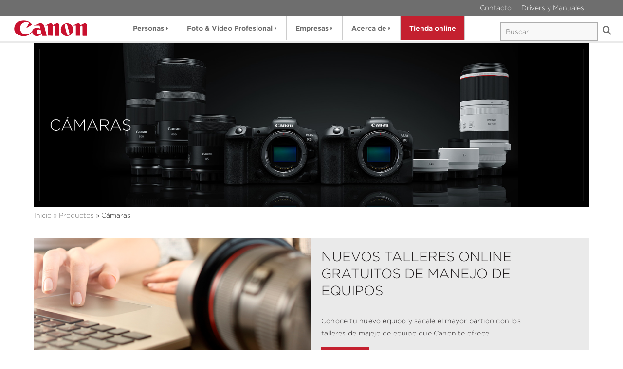

--- FILE ---
content_type: text/html; charset=UTF-8
request_url: https://www.canon.cl/productos/camaras
body_size: 51114
content:
<!DOCTYPE html>
<html lang="es" dir="ltr" prefix="og: https://ogp.me/ns#">
  <head>
    <meta charset="utf-8" />
<script async src="https://www.googletagmanager.com/gtag/js?id=G-1BSQX8SCNM"></script>
<script>window.dataLayer = window.dataLayer || [];function gtag(){dataLayer.push(arguments)};gtag("js", new Date());gtag("set", "developer_id.dMDhkMT", true);gtag("config", "G-1BSQX8SCNM", {"groups":"default","page_placeholder":"PLACEHOLDER_page_location"});</script>
<link rel="canonical" href="https://www.canon.cl/productos/camaras" />
<link rel="image_src" href="https://www.canon.cl//themes/custom/canon_cl/logo.svg" />
<meta property="og:site_name" content="CanonCL" />
<meta property="og:url" content="https://www.canon.cl/" />
<meta property="og:title" content="Cámaras" />
<meta property="og:image" content="https://www.canon.cl//themes/custom/canon_cl/logo.svg" />
<meta property="og:image:type" content="image/svg" />
<meta property="og:image:alt" content="Canon Chile" />
<meta name="Generator" content="Drupal 10 (https://www.drupal.org)" />
<meta name="MobileOptimized" content="width" />
<meta name="HandheldFriendly" content="true" />
<meta name="viewport" content="width=device-width, initial-scale=1.0" />
<script type="application/ld+json">{
    "@context": "https://schema.org",
    "@graph": [
        {
            "@type": "WebSite",
            "@id": "https://www.canon.cl/",
            "name": "CanonCL",
            "url": "https://www.canon.cl/",
            "publisher": {
                "@type": "Organization",
                "@id": "https://www.canon.cl/",
                "name": "Canon Chile",
                "url": "https://www.canon.cl/",
                "sameAs": [
                    "https://www.facebook.com/canonchile",
                    "https://www.instagram.com/canonchile/",
                    "https://www.youtube.com/user/CanonChile",
                    "https://twitter.com/canonchile",
                    "https://www.linkedin.com/company/canonproprintcl/"
                ],
                "logo": {
                    "@type": "ImageObject",
                    "representativeOfPage": "True",
                    "url": "https://www.canon.cl//themes/custom/canon_cl/logo.svg"
                }
            },
            "inLanguage": "es_cl"
        }
    ]
}</script>
<link rel="icon" href="/themes/custom/canon_cl/favicon.ico" type="image/vnd.microsoft.icon" />

    <title>Cámaras | CanonCL</title>
    <link rel="stylesheet" media="all" href="/sites/default/files/css/css_UOW65MmFNnYH0gfUpux47Jf8Q0_0WMi8fz4trOv1sRo.css?delta=0&amp;language=es&amp;theme=canon_cl&amp;include=[base64]" />
<link rel="stylesheet" media="all" href="/sites/default/files/css/css_44o06jTNQW234Vkn1Rmt9nTWTwu4fVHOePQjAqscMb0.css?delta=1&amp;language=es&amp;theme=canon_cl&amp;include=[base64]" />

    
  </head>
  <body class="hidden-title-node path-node page-node-type-landing">
        <a href="#main-content" class="visually-hidden focusable skip-link">
      Pasar al contenido principal
    </a>
    
      <div class="dialog-off-canvas-main-canvas" data-off-canvas-main-canvas>
    <div class="layout-container">
  <section>
      <div class="region region-pre-header">
    <nav role="navigation" aria-labelledby="block-preheader-menu" id="block-preheader" class="block block-menu navigation menu--pre-header">
            
  <h2 class="visually-hidden" id="block-preheader-menu">Pre-header</h2>
  

        
                <ul class="menu menu--level-1">
                    <li class="menu-item">
        <a href="/contacto" data-drupal-link-system-path="node/43">Contacto</a>
              </li>
                <li class="menu-item">
        <a href="/drivers-manuales" data-drupal-link-system-path="node/21017">Drivers y Manuales</a>
              </li>
        </ul>
  


  </nav>

  </div>

  </section>

  <header role="banner">
      <div class="region region-header">
    <div id="block-canon-cl-branding" class="block block-system block-system-branding-block">
  
    
        <a href="/" rel="home" class="site-logo">
      <img src="/themes/custom/canon_cl/logo.svg" alt="Inicio" />
    </a>
      </div>
<div id="block-mainnavigation" class="block block-tb-megamenu block-tb-megamenu-menu-blockmain-nav">
  
    
      <style type="text/css">
  .tbm.animate .tbm-item > .tbm-submenu, .tbm.animate.slide .tbm-item > .tbm-submenu > div {
    transition-delay: 200ms;  -webkit-transition-delay: 200ms;  -ms-transition-delay: 200ms;  -o-transition-delay: 200ms;  transition-duration: 400ms;  -webkit-transition-duration: 400ms;  -ms-transition-duration: 400ms;  -o-transition-duration: 400ms;
  }
</style>
<nav  class="tbm tbm-main-nav tbm-no-arrows animate fading" id="60f3c0db-6768-402c-bab3-e6e0447fff49" data-breakpoint="1200" data-duration="400" data-delay="200" aria-label="main-nav navigation">
      <button class="tbm-button" type="button" aria-label="Toggle Menu Button">
      <span class="tbm-button-container">
        <span></span>
        <span></span>
        <span></span>
        <span></span>
      </span>
    </button>
    <div class="tbm-collapse ">
    <ul  class="tbm-nav level-0 items-5" >
        <li  class="tbm-item level-1 tbm-item--has-dropdown" aria-level="1" >
      <div class="tbm-link-container">
            <a href="/persona"  class="tbm-link level-1 tbm-toggle" aria-expanded="false">
                Personas
          </a>
                <button class="tbm-submenu-toggle"><span class="visually-hidden">Toggle submenu</span></button>
          </div>
    <div  class="tbm-submenu tbm-item-child">
      <div  class="tbm-row">
      <div  class="tbm-column span12">
  <div class="tbm-column-inner">
               <ul  class="tbm-subnav level-1 items-5">
        <li  class="tbm-item level-2 tbm-item--has-flyout" aria-level="2" >
      <div class="tbm-link-container">
            <a href="/categoria-de-productos-persona"  class="tbm-link level-2 tbm-toggle" aria-expanded="false">
                Productos
          </a>
                <button class="tbm-submenu-toggle"><span class="visually-hidden">Toggle submenu</span></button>
          </div>
    <div  class="tbm-submenu tbm-item-child">
      <div  class="tbm-row">
      <div  class="tbm-column span12">
  <div class="tbm-column-inner">
               <ul  class="tbm-subnav level-2 items-9">
        <li  class="tbm-item level-3" aria-level="3" >
      <div class="tbm-link-container">
            <a href="/productos?category%5B0%5D=categoria%3A623&amp;category%5B1%5D=clientes%3A639"  class="tbm-link level-3">
                Cámaras
          </a>
            </div>
    
</li>

        <li  class="tbm-item level-3" aria-level="3" >
      <div class="tbm-link-container">
            <a href="/productos?category%5B0%5D=categoria%3A626&amp;category%5B1%5D=clientes%3A639"  class="tbm-link level-3">
                Lentes
          </a>
            </div>
    
</li>

        <li  class="tbm-item level-3" aria-level="3" >
      <div class="tbm-link-container">
            <a href="/productos?category%5B0%5D=categoria%3A627&amp;category%5B1%5D=clientes%3A639"  class="tbm-link level-3">
                Videocámaras
          </a>
            </div>
    
</li>

        <li  class="tbm-item level-3" aria-level="3" >
      <div class="tbm-link-container">
            <a href="/productos?category%5B0%5D=categoria%3A637&amp;category%5B1%5D=clientes%3A639"  class="tbm-link level-3">
                Impresoras
          </a>
            </div>
    
</li>

        <li  class="tbm-item level-3" aria-level="3" >
      <div class="tbm-link-container">
            <a href="/productos?category%5B0%5D=categoria%3A636&amp;category%5B1%5D=clientes%3A639"  class="tbm-link level-3">
                Multifuncionales
          </a>
            </div>
    
</li>

        <li  class="tbm-item level-3" aria-level="3" >
      <div class="tbm-link-container">
            <a href="/productos?category%5B0%5D=categoria%3A495&amp;category%5B1%5D=clientes%3A639"  class="tbm-link level-3">
                Calculadoras
          </a>
            </div>
    
</li>

        <li  class="tbm-item level-3" aria-level="3" >
      <div class="tbm-link-container">
            <a href="/productos?category%5B0%5D=categoria%3A630&amp;category%5B1%5D=clientes%3A639"  class="tbm-link level-3">
                Accesorios
          </a>
            </div>
    
</li>

        <li  class="tbm-item level-3" aria-level="3" >
      <div class="tbm-link-container">
            <a href="/buscar-suministros/impresoras"  class="tbm-link level-3">
                Suministros
          </a>
            </div>
    
</li>

        <li  class="tbm-item level-3" aria-level="3" >
      <div class="tbm-link-container">
            <a href="/productos?category%5B0%5D=categoria%3A638&amp;category%5B1%5D=clientes%3A639"  class="tbm-link level-3">
                Escáneres
          </a>
            </div>
    
</li>

  </ul>

      </div>
</div>

  </div>

  </div>

</li>

          <li  class="tbm-item level-2 tbm-item--has-flyout" aria-level="2" >
      <div class="tbm-link-container">
            <span class="tbm-link level-2 no-link tbm-toggle" tabindex="0" aria-expanded="false">
                Servicio y soporte
          </span>
                <button class="tbm-submenu-toggle"><span class="visually-hidden">Toggle submenu</span></button>
          </div>
    <div  class="tbm-submenu tbm-item-child">
      <div  class="tbm-row">
      <div  class="tbm-column span12">
  <div class="tbm-column-inner">
               <ul  class="tbm-subnav level-2 items-5">
        <li  class="tbm-item level-3" aria-level="3" >
      <div class="tbm-link-container">
            <a href="/centro-de-servicios"  class="tbm-link level-3">
                Centro Servicio EOS
          </a>
            </div>
    
</li>

        <li  class="tbm-item level-3" aria-level="3" >
      <div class="tbm-link-container">
            <a href="/servicios-tecnicos-autorizados?field_sta_ciudad_target_id=All&amp;field_clientes_target_id=639"  class="tbm-link level-3">
                Servicios Técnicos Autorizados
          </a>
            </div>
    
</li>

                <li  class="tbm-item level-3" aria-level="3" >
      <div class="tbm-link-container">
            <span class="tbm-link level-3 no-link tbm-no-submenu" tabindex="0">
                FAQ
          </span>
            </div>
    
</li>

        <li  class="tbm-item level-3" aria-level="3" >
      <div class="tbm-link-container">
            <a href="/comunicado-de-productos"  class="tbm-link level-3">
                Comunicado de productos
          </a>
            </div>
    
</li>

        <li  class="tbm-item level-3" aria-level="3" >
      <div class="tbm-link-container">
            <a href="/poliza-de-garantia-de-productos"  class="tbm-link level-3">
                Garantías
          </a>
            </div>
    
</li>

  </ul>

      </div>
</div>

  </div>

  </div>

</li>

        <li  class="tbm-item level-2 tbm-item--has-flyout" aria-level="2" >
      <div class="tbm-link-container">
            <a href="/aplicaciones-moviles-hogar-0"  class="tbm-link level-2 tbm-toggle" aria-expanded="false">
                Aplicaciones móviles
          </a>
                <button class="tbm-submenu-toggle"><span class="visually-hidden">Toggle submenu</span></button>
          </div>
    <div  class="tbm-submenu tbm-item-child">
      <div  class="tbm-row">
      <div  class="tbm-column span12">
  <div class="tbm-column-inner">
               <ul  class="tbm-subnav level-2 items-3">
        <li  class="tbm-item level-3" aria-level="3" >
      <div class="tbm-link-container">
            <a href="/soluciones/eos-webcam-utility"  class="tbm-link level-3">
                Webcam utility
          </a>
            </div>
    
</li>

        <li  class="tbm-item level-3" aria-level="3" >
      <div class="tbm-link-container">
            <a href="/soluciones/streaming-solutions"  class="tbm-link level-3">
                Streaming solutions
          </a>
            </div>
    
</li>

        <li  class="tbm-item level-3" aria-level="3" >
      <div class="tbm-link-container">
            <a href="/aplicaciones-moviles-hogar-0"  class="tbm-link level-3">
                Apps móviles
          </a>
            </div>
    
</li>

  </ul>

      </div>
</div>

  </div>

  </div>

</li>

        <li  class="tbm-item level-2" aria-level="2" >
      <div class="tbm-link-container">
            <a href="/drivers-manuales"  class="tbm-link level-2">
                Drivers y Manuales
          </a>
            </div>
    
</li>

        <li  class="tbm-item level-2" aria-level="2" >
      <div class="tbm-link-container">
            <a href="/inspiracion"  class="tbm-link level-2">
                Inspiración
          </a>
            </div>
    
</li>

  </ul>

      </div>
</div>

  </div>

  </div>

</li>

        <li  class="tbm-item level-1 tbm-item--has-dropdown" aria-level="1" >
      <div class="tbm-link-container">
            <a href="/foto-video-profesional"  class="tbm-link level-1 tbm-toggle" aria-expanded="false">
                Foto &amp; Video Profesional
          </a>
                <button class="tbm-submenu-toggle"><span class="visually-hidden">Toggle submenu</span></button>
          </div>
    <div  class="tbm-submenu tbm-item-child">
      <div  class="tbm-row">
      <div  class="tbm-column span12">
  <div class="tbm-column-inner">
               <ul  class="tbm-subnav level-1 items-9">
        <li  class="tbm-item level-2 tbm-item--has-flyout" aria-level="2" >
      <div class="tbm-link-container">
            <a href="/productos-foto-video-profesional"  class="tbm-link level-2 tbm-toggle" aria-expanded="false">
                Productos
          </a>
                <button class="tbm-submenu-toggle"><span class="visually-hidden">Toggle submenu</span></button>
          </div>
    <div  class="tbm-submenu tbm-item-child">
      <div  class="tbm-row">
      <div  class="tbm-column span12">
  <div class="tbm-column-inner">
               <ul  class="tbm-subnav level-2 items-7">
        <li  class="tbm-item level-3" aria-level="3" >
      <div class="tbm-link-container">
            <a href="/productos?category%5B0%5D=categoria%3A623&amp;category%5B1%5D=clientes%3A640"  class="tbm-link level-3">
                Cámaras
          </a>
            </div>
    
</li>

        <li  class="tbm-item level-3" aria-level="3" >
      <div class="tbm-link-container">
            <a href="/productos?category%5B0%5D=categoria%3A626&amp;category%5B1%5D=clientes%3A640"  class="tbm-link level-3">
                Lentes
          </a>
            </div>
    
</li>

        <li  class="tbm-item level-3" aria-level="3" >
      <div class="tbm-link-container">
            <a href="/productos?category%5B0%5D=categoria%3A507&amp;category%5B1%5D=categoria%3A630&amp;category%5B2%5D=categoria%3A631&amp;category%5B3%5D=clientes%3A640"  class="tbm-link level-3">
                Flash
          </a>
            </div>
    
</li>

        <li  class="tbm-item level-3" aria-level="3" >
      <div class="tbm-link-container">
            <a href="/productos?category%5B0%5D=categoria%3A443&amp;category%5B1%5D=categoria%3A627&amp;category%5B2%5D=clientes%3A640"  class="tbm-link level-3">
                Videocámaras Profesionales
          </a>
            </div>
    
</li>

        <li  class="tbm-item level-3" aria-level="3" >
      <div class="tbm-link-container">
            <a href="https://www.canon.cl/productos?category%5B0%5D=categoria%3A637&amp;category%5B1%5D=categoria%3A650&amp;category%5B2%5D=clientes%3A639"  class="tbm-link level-3">
                Impresoras
          </a>
            </div>
    
</li>

        <li  class="tbm-item level-3" aria-level="3" >
      <div class="tbm-link-container">
            <a href="/productos?category%5B0%5D=categoria%3A630&amp;category%5B1%5D=clientes%3A640"  class="tbm-link level-3">
                Accesorios
          </a>
            </div>
    
</li>

        <li  class="tbm-item level-3" aria-level="3" >
      <div class="tbm-link-container">
            <a href="/productos?category%5B0%5D=categoria%3A638&amp;category%5B1%5D=clientes%3A640"  class="tbm-link level-3">
                Escáneres
          </a>
            </div>
    
</li>

  </ul>

      </div>
</div>

  </div>

  </div>

</li>

        <li  class="tbm-item level-2 tbm-item--has-flyout" aria-level="2" >
      <div class="tbm-link-container">
            <a href="/aplicaciones-moviles-hogar-0"  class="tbm-link level-2 tbm-toggle" aria-expanded="false">
                Aplicaciones móviles
          </a>
                <button class="tbm-submenu-toggle"><span class="visually-hidden">Toggle submenu</span></button>
          </div>
    <div  class="tbm-submenu tbm-item-child">
      <div  class="tbm-row">
      <div  class="tbm-column span12">
  <div class="tbm-column-inner">
               <ul  class="tbm-subnav level-2 items-3">
        <li  class="tbm-item level-3" aria-level="3" >
      <div class="tbm-link-container">
            <a href="/soluciones/eos-webcam-utility"  class="tbm-link level-3">
                Webcam utility
          </a>
            </div>
    
</li>

        <li  class="tbm-item level-3" aria-level="3" >
      <div class="tbm-link-container">
            <a href="/soluciones/streaming-solutions"  class="tbm-link level-3">
                Streaming solutions
          </a>
            </div>
    
</li>

        <li  class="tbm-item level-3" aria-level="3" >
      <div class="tbm-link-container">
            <a href="/aplicaciones-moviles-hogar-0"  class="tbm-link level-3">
                Apps móviles
          </a>
            </div>
    
</li>

  </ul>

      </div>
</div>

  </div>

  </div>

</li>

          <li  class="tbm-item level-2 tbm-item--has-flyout" aria-level="2" >
      <div class="tbm-link-container">
            <span class="tbm-link level-2 no-link tbm-toggle" tabindex="0" aria-expanded="false">
                Soporte
          </span>
                <button class="tbm-submenu-toggle"><span class="visually-hidden">Toggle submenu</span></button>
          </div>
    <div  class="tbm-submenu tbm-item-child">
      <div  class="tbm-row">
      <div  class="tbm-column span12">
  <div class="tbm-column-inner">
               <ul  class="tbm-subnav level-2 items-2">
                <li  class="tbm-item level-3" aria-level="3" >
      <div class="tbm-link-container">
            <span class="tbm-link level-3 no-link tbm-no-submenu" tabindex="0">
                FAQ
          </span>
            </div>
    
</li>

        <li  class="tbm-item level-3" aria-level="3" >
      <div class="tbm-link-container">
            <a href="/comunicado-de-productos"  class="tbm-link level-3">
                Comunicado de productos
          </a>
            </div>
    
</li>

  </ul>

      </div>
</div>

  </div>

  </div>

</li>

        <li  class="tbm-item level-2 tbm-item--has-flyout" aria-level="2" >
      <div class="tbm-link-container">
            <a href="/canon-professional-services-cps"  class="tbm-link level-2 tbm-toggle" aria-expanded="false">
                Canon Professional Services
          </a>
                <button class="tbm-submenu-toggle"><span class="visually-hidden">Toggle submenu</span></button>
          </div>
    <div  class="tbm-submenu tbm-item-child">
      <div  class="tbm-row">
      <div  class="tbm-column span12">
  <div class="tbm-column-inner">
               <ul  class="tbm-subnav level-2 items-2">
        <li  class="tbm-item level-3" aria-level="3" >
      <div class="tbm-link-container">
            <a href="/rental"  class="tbm-link level-3">
                Rental
          </a>
            </div>
    
</li>

        <li  class="tbm-item level-3" aria-level="3" >
      <div class="tbm-link-container">
            <a href="/centro-de-servicios"  class="tbm-link level-3">
                Servicios de Reparación
          </a>
            </div>
    
</li>

  </ul>

      </div>
</div>

  </div>

  </div>

</li>

        <li  class="tbm-item level-2" aria-level="2" >
      <div class="tbm-link-container">
            <a href="/drivers-manuales"  class="tbm-link level-2">
                Drivers y manuales
          </a>
            </div>
    
</li>

        <li  class="tbm-item level-2" aria-level="2" >
      <div class="tbm-link-container">
            <a href="/poliza-de-garantia-de-productos"  class="tbm-link level-2">
                Garantías
          </a>
            </div>
    
</li>

        <li  class="tbm-item level-2" aria-level="2" >
      <div class="tbm-link-container">
            <a href="https://www.canon.cl/nueva-garantia-extendida-canon-eos-r"  class="tbm-link level-2">
                Garantía Extendida EOS R
          </a>
            </div>
    
</li>

        <li  class="tbm-item level-2" aria-level="2" >
      <div class="tbm-link-container">
            <a href="/servicios-tecnicos-autorizados?field_sta_ciudad_target_id=All&amp;field_clientes_target_id=640"  class="tbm-link level-2">
                Servicios Técnicos Autorizados
          </a>
            </div>
    
</li>

        <li  class="tbm-item level-2" aria-level="2" >
      <div class="tbm-link-container">
            <a href="/inspiracion"  class="tbm-link level-2">
                Inspiración
          </a>
            </div>
    
</li>

  </ul>

      </div>
</div>

  </div>

  </div>

</li>

        <li  class="tbm-item level-1 tbm-item--has-dropdown" aria-level="1" >
      <div class="tbm-link-container">
            <a href="/empresa"  class="tbm-link level-1 tbm-toggle" aria-expanded="false">
                Empresas
          </a>
                <button class="tbm-submenu-toggle"><span class="visually-hidden">Toggle submenu</span></button>
          </div>
    <div  class="tbm-submenu tbm-item-child">
      <div  class="tbm-row">
      <div  class="tbm-column span12">
  <div class="tbm-column-inner">
               <ul  class="tbm-subnav level-1 items-8">
        <li  class="tbm-item level-2 tbm-item--has-flyout" aria-level="2" >
      <div class="tbm-link-container">
            <a href="/productos-empresa"  class="tbm-link level-2 tbm-toggle" aria-expanded="false">
                Productos
          </a>
                <button class="tbm-submenu-toggle"><span class="visually-hidden">Toggle submenu</span></button>
          </div>
    <div  class="tbm-submenu tbm-item-child">
      <div  class="tbm-row">
      <div  class="tbm-column span12">
  <div class="tbm-column-inner">
               <ul  class="tbm-subnav level-2 items-6">
        <li  class="tbm-item level-3" aria-level="3" >
      <div class="tbm-link-container">
            <a href="https://www.canon.cl/productos?category%5B0%5D=categoria%3A637&amp;category%5B1%5D=categoria%3A645&amp;category%5B2%5D=clientes%3A641"  class="tbm-link level-3">
                Impresoras de oficina
          </a>
            </div>
    
</li>

        <li  class="tbm-item level-3" aria-level="3" >
      <div class="tbm-link-container">
            <a href="https://www.canon.cl/productos?category%5B0%5D=categoria%3A636&amp;category%5B1%5D=categoria%3A647&amp;category%5B2%5D=clientes%3A641"  class="tbm-link level-3">
                Multifuncionales de oficina
          </a>
            </div>
    
</li>

        <li  class="tbm-item level-3" aria-level="3" >
      <div class="tbm-link-container">
            <a href="/productos?category%5B0%5D=categoria%3A634&amp;category%5B1%5D=clientes%3A641"  class="tbm-link level-3">
                Impresoras de gran formato
          </a>
            </div>
    
</li>

        <li  class="tbm-item level-3" aria-level="3" >
      <div class="tbm-link-container">
            <a href="https://www.canon.cl/productos?category%5B0%5D=categoria%3A637&amp;category%5B1%5D=categoria%3A649&amp;category%5B2%5D=clientes%3A641"  class="tbm-link level-3">
                Prensas digitales
          </a>
            </div>
    
</li>

        <li  class="tbm-item level-3" aria-level="3" >
      <div class="tbm-link-container">
            <a href="/buscar-suministros/impresoras"  class="tbm-link level-3">
                Suministros
          </a>
            </div>
    
</li>

        <li  class="tbm-item level-3" aria-level="3" >
      <div class="tbm-link-container">
            <a href="/productos?category%5B0%5D=categoria%3A638&amp;category%5B1%5D=clientes%3A641"  class="tbm-link level-3">
                Escáneres
          </a>
            </div>
    
</li>

  </ul>

      </div>
</div>

  </div>

  </div>

</li>

          <li  class="tbm-item level-2 tbm-item--has-flyout" aria-level="2" >
      <div class="tbm-link-container">
            <span class="tbm-link level-2 no-link tbm-toggle" tabindex="0" aria-expanded="false">
                Soluciones corporativas
          </span>
                <button class="tbm-submenu-toggle"><span class="visually-hidden">Toggle submenu</span></button>
          </div>
    <div  class="tbm-submenu tbm-item-child">
      <div  class="tbm-row">
      <div  class="tbm-column span12">
  <div class="tbm-column-inner">
               <ul  class="tbm-subnav level-2 items-3">
        <li  class="tbm-item level-3" aria-level="3" >
      <div class="tbm-link-container">
            <a href="/soluciones/therefore"  class="tbm-link level-3">
                Therefore
          </a>
            </div>
    
</li>

        <li  class="tbm-item level-3" aria-level="3" >
      <div class="tbm-link-container">
            <a href="/soluciones/uniflow"  class="tbm-link level-3">
                uniFLOW
          </a>
            </div>
    
</li>

        <li  class="tbm-item level-3" aria-level="3" >
      <div class="tbm-link-container">
            <a href="/soluciones/canon-managed-document-services"  class="tbm-link level-3">
                Managed Document Services
          </a>
            </div>
    
</li>

  </ul>

      </div>
</div>

  </div>

  </div>

</li>

          <li  class="tbm-item level-2 tbm-item--has-flyout" aria-level="2" >
      <div class="tbm-link-container">
            <span class="tbm-link level-2 no-link tbm-toggle" tabindex="0" aria-expanded="false">
                Soporte
          </span>
                <button class="tbm-submenu-toggle"><span class="visually-hidden">Toggle submenu</span></button>
          </div>
    <div  class="tbm-submenu tbm-item-child">
      <div  class="tbm-row">
      <div  class="tbm-column span12">
  <div class="tbm-column-inner">
               <ul  class="tbm-subnav level-2 items-3">
                <li  class="tbm-item level-3" aria-level="3" >
      <div class="tbm-link-container">
            <span class="tbm-link level-3 no-link tbm-no-submenu" tabindex="0">
                FAQ
          </span>
            </div>
    
</li>

        <li  class="tbm-item level-3" aria-level="3" >
      <div class="tbm-link-container">
            <a href="/comunicado-de-productos"  class="tbm-link level-3">
                Comunicado de productos
          </a>
            </div>
    
</li>

        <li  class="tbm-item level-3" aria-level="3" >
      <div class="tbm-link-container">
            <a href="/poliza-de-garantia-de-productos"  class="tbm-link level-3">
                Garantías
          </a>
            </div>
    
</li>

  </ul>

      </div>
</div>

  </div>

  </div>

</li>

        <li  class="tbm-item level-2" aria-level="2" >
      <div class="tbm-link-container">
            <a href="/servicios-tecnicos-autorizados?field_sta_ciudad_target_id=All&amp;field_clientes_target_id=641"  class="tbm-link level-2">
                Servicios Técnicos Autorizados
          </a>
            </div>
    
</li>

        <li  class="tbm-item level-2" aria-level="2" >
      <div class="tbm-link-container">
            <a href="/drivers-manuales"  class="tbm-link level-2">
                Drivers y Manuales
          </a>
            </div>
    
</li>

        <li  class="tbm-item level-2" aria-level="2" >
      <div class="tbm-link-container">
            <a href="/aplicaciones-moviles-para-empresas"  class="tbm-link level-2">
                Apps móviles
          </a>
            </div>
    
</li>

        <li  class="tbm-item level-2" aria-level="2" >
      <div class="tbm-link-container">
            <a href="/empesas/blog-empresas"  class="tbm-link level-2">
                Blog Empresas
          </a>
            </div>
    
</li>

  </ul>

      </div>
</div>

  </div>

  </div>

</li>

        <li  class="tbm-item level-1 tbm-item--has-dropdown" aria-level="1" >
      <div class="tbm-link-container">
            <a href="/acerca-de-canon"  class="tbm-link level-1 tbm-toggle" aria-expanded="false">
                Acerca de
          </a>
                <button class="tbm-submenu-toggle"><span class="visually-hidden">Toggle submenu</span></button>
          </div>
    <div  class="tbm-submenu tbm-item-child">
      <div  class="tbm-row">
      <div  class="tbm-column span12">
  <div class="tbm-column-inner">
               <ul  class="tbm-subnav level-1 items-3">
        <li  class="tbm-item level-2" aria-level="2" >
      <div class="tbm-link-container">
            <a href="/acerca-de"  class="tbm-link level-2">
                Acerca de Canon
          </a>
            </div>
    
</li>

        <li  class="tbm-item level-2" aria-level="2" >
      <div class="tbm-link-container">
            <a href="/noticias"  class="tbm-link level-2">
                Noticias
          </a>
            </div>
    
</li>

        <li  class="tbm-item level-2" aria-level="2" >
      <div class="tbm-link-container">
            <a href="/contacto"  class="tbm-link level-2">
                Contacto
          </a>
            </div>
    
</li>

  </ul>

      </div>
</div>

  </div>

  </div>

</li>

        <li  class="tbm-item level-1 menu-store-online" aria-level="1" >
      <div class="tbm-link-container">
            <a href="https://www.canontiendaonline.cl/es-CL/canon-chile"  class="tbm-link level-1">
                Tienda online
          </a>
            </div>
    
</li>

  </ul>

      </div>
  </nav>

<script>
if (window.matchMedia("(max-width: 1200px)").matches) {
  document.getElementById("60f3c0db-6768-402c-bab3-e6e0447fff49").classList.add('tbm--mobile');
}


</script>

  </div>
<div class="views-exposed-form block block-views block-views-exposed-filter-blocksearch-content-page-1" data-drupal-selector="views-exposed-form-search-content-page-1" id="block-formularioexpuestosearch-contentpage-1">
  
    
      <form action="/buscar" method="get" id="views-exposed-form-search-content-page-1" accept-charset="UTF-8">
  <div class="form--inline clearfix">
  <div class="js-form-item form-item js-form-type-textfield form-type-textfield js-form-item-keys form-item-keys form-no-label">
        <input placeholder="Buscar" data-drupal-selector="edit-keys" type="text" id="edit-keys" name="keys" value="" size="30" maxlength="128" class="form-text" />

        </div>
<div data-drupal-selector="edit-actions" class="form-actions js-form-wrapper form-wrapper" id="edit-actions"><input data-drupal-selector="edit-submit-search-content" type="submit" id="edit-submit-search-content" value="Buscar" class="button js-form-submit form-submit" />
</div>

</div>

</form>

  </div>

  </div>

  </header>
  
  

  

  

  

  
  <main role="main">
    <a id="main-content" tabindex="-1"></a>
    
    <div class="layout-content">
        <div class="region region-content">
    <div data-drupal-messages-fallback class="hidden"></div>
<div id="block-canon-cl-canon-cl-system-main" class="block block-system block-system-main-block">
  
    
      
<article class="node node--type-landing node--promoted node--view-mode-full">

  
  <div class="node__content">
    
              <div class="paragraph paragraph--type--carrusel-ancho-completo paragraph--view-mode--default">
          <div class="slick blazy slick--field slick--field-imagen-carru slick--field-imagen-carru--default unslick slick--skin--fullwidth slick--optionset--main slick--less" data-blazy="">  <div class="slick__slide slide slide--0">
  <div class="paragraph paragraph--type--linked-image paragraph--view-mode--default">
                   
            <div class="field field--name-field-imagen field--type-image field--label-hidden field__item">  <img loading="lazy" src="/sites/default/files/2023-01/ph_camaras_banner.png" width="1728" height="512" alt="Cámaras Canon Chile" />

</div>
      
            </div>
</div>
</div>

      </div>

      
    
            <div class="field field--name-field-bloque-breadcrumbs field--type-block-field field--label-hidden field__item"><div id="block-breadcrumbs" class="block block-system block-system-breadcrumb-block">
  
    
        <nav class="breadcrumb" role="navigation" aria-labelledby="system-breadcrumb">
    <h2 id="system-breadcrumb" class="visually-hidden">Sobrescribir enlaces de ayuda a la navegación</h2>
    <ol>
          <li>
                  <a href="/">Inicio</a>
              </li>
          <li>
                  <a href="/productos">Productos</a>
              </li>
          <li>
                  Cámaras
              </li>
        </ol>
  </nav>

  </div>
</div>
      
    <h1>
      <a href="/productos/camaras" rel="bookmark"><span class="field field--name-title field--type-string field--label-hidden">Cámaras</span>
</a>
    </h1>
    
              <div class="paragraph paragraph--type--section paragraph--view-mode--default">
              
              <div class="paragraph paragraph--type--fila paragraph--view-mode--default una-columna">
          
              <div class="paragraph paragraph--type--columna paragraph--view-mode--default">
          
              <div class="paragraph paragraph--type--destacado paragraph--view-mode--default">
          <div class="columna-1">
        
            <div class="field field--name-field-imagen field--type-image field--label-hidden field__item">  <img loading="lazy" src="/sites/default/files/2023-01/destacados_1.png" width="844" height="368" alt="Nuevos Talleres Online Gratuitos De Manejo De Equipos" />

</div>
      
      </div>
      <div class="columna-2">
      
            <div class="field field--name-field-destacado-titulo field--type-string field--label-hidden field__item"><h3>Nuevos Talleres Online Gratuitos De Manejo De Equipos</h3></div>
      
            <div class="clearfix text-formatted field field--name-field-texto-normal field--type-text-long field--label-hidden field__item"><p>Conoce tu nuevo equipo y sácale el mayor partido con los talleres de majejo de equipo que Canon te ofrece.</p>
</div>
      
            <div class="field field--name-field-link field--type-link field--label-hidden field__item"><a href="/blog/nuevos-cursos-gratis-de-manejos-de-equipos">Ver más</a></div>
      
      </div>
      </div>

      
      </div>

      
      </div>

            <div class="paragraph paragraph--type--fila paragraph--view-mode--default dos-columnas">
          
              <div class="paragraph paragraph--type--columna paragraph--view-mode--default">
          
              <div class="paragraph paragraph--type--destacado paragraph--view-mode--default">
          <div class="columna-1">
        
            <div class="field field--name-field-imagen field--type-image field--label-hidden field__item">  <img loading="lazy" src="/sites/default/files/2023-01/destacados_2.png" width="416" height="368" alt="Nueva EOS R3" />

</div>
      
      </div>
      <div class="columna-2">
      
            <div class="field field--name-field-destacado-titulo field--type-string field--label-hidden field__item"><h3>Nueva EOS R3</h3></div>
      
            <div class="clearfix text-formatted field field--name-field-texto-normal field--type-text-long field--label-hidden field__item"><p>La nueva cámara mirrorless EOS R3 que llega a revolucionar la fotografía en movimiento.</p>
</div>
      
            <div class="field field--name-field-link field--type-link field--label-hidden field__item"><a href="/canon-eos-r3">Ver más</a></div>
      
      </div>
      </div>

      
      </div>

            <div class="paragraph paragraph--type--columna paragraph--view-mode--default">
          
              <div class="paragraph paragraph--type--destacado paragraph--view-mode--default">
          <div class="columna-1">
        
            <div class="field field--name-field-imagen field--type-image field--label-hidden field__item">  <img loading="lazy" src="/sites/default/files/2023-01/destacados3.png" width="416" height="368" alt="Conoce las nuevas EOS R5 y R6" />

</div>
      
      </div>
      <div class="columna-2">
      
            <div class="field field--name-field-destacado-titulo field--type-string field--label-hidden field__item"><h3>Nuevas EOS R5 y R6</h3></div>
      
            <div class="clearfix text-formatted field field--name-field-texto-normal field--type-text-long field--label-hidden field__item"><p>Conoce las nuevas cámaras Mirrorless EOS R5 y R6 llegaron para revolucionar tu estilo fotográfico.</p>
</div>
      
            <div class="field field--name-field-link field--type-link field--label-hidden field__item"><a href="/node/20700">Ver más</a></div>
      
      </div>
      </div>

      
      </div>

      
      </div>

            <div class="paragraph paragraph--type--fila paragraph--view-mode--default tres-columnas">
          
              <div class="paragraph paragraph--type--columna paragraph--view-mode--default">
          
              <div class="paragraph paragraph--type--card paragraph--view-mode--default">
          
            <div class="field field--name-field-imagen field--type-image field--label-hidden field__item">  <img loading="lazy" src="/sites/default/files/2023-01/tarjeta_1.png" width="546" height="321" alt="Canon Camera Connect" />

</div>
      
            <div class="field field--name-field-destacado-titulo field--type-string field--label-hidden field__item"><h3>Canon Camera Connect</h3></div>
      
            <div class="clearfix text-formatted field field--name-field-texto-normal field--type-text-long field--label-hidden field__item"><p>Camera Connect* es una aplicación unificada que conecta sus dispositivos móviles con cualquier cámara Canon equipada con Wi-Fi®.&nbsp;</p>
</div>
      
            <div class="field field--name-field-link field--type-link field--label-hidden field__item"><a href="/aplicaciones-moviles/camera-connect">Ver más</a></div>
      
      </div>

      
      </div>

            <div class="paragraph paragraph--type--columna paragraph--view-mode--default">
          
              <div class="paragraph paragraph--type--card paragraph--view-mode--default">
          
            <div class="field field--name-field-imagen field--type-image field--label-hidden field__item">  <img loading="lazy" src="/sites/default/files/2023-01/tarjeta_2.png" width="546" height="321" alt="LentesEscoja entre la selección más completa de lentes en el mundo, que incluye lentes telefoto, macro, ojo de pez y con inclinación/desplazamiento, para capturar tomas fijas asombrosas y tomas de video impresionantes con increíble calidad y colores brillantes." />

</div>
      
            <div class="field field--name-field-destacado-titulo field--type-string field--label-hidden field__item"><h3>Lentes</h3></div>
      
            <div class="clearfix text-formatted field field--name-field-texto-normal field--type-text-long field--label-hidden field__item"><p>Escoja entre la selección más completa de lentes en el mundo, que incluye lentes telefoto, macro, ojo de pez y con inclinación/desplazamiento, para capturar tomas fijas asombrosas y tomas de video impresionantes con increíble calidad y colores brillantes.</p>
</div>
      
            <div class="field field--name-field-link field--type-link field--label-hidden field__item"><a href="/productos?category%5B0%5D=categoria%3A626">Ver más</a></div>
      
      </div>

      
      </div>

            <div class="paragraph paragraph--type--columna paragraph--view-mode--default">
          
      </div>

      
      </div>

            <div class="paragraph paragraph--type--fila paragraph--view-mode--default una-columna">
          
              <div class="paragraph paragraph--type--columna paragraph--view-mode--default">
          
            
  <div class="paragraph paragraph--type--linked-image paragraph--view-mode--default">
                  <a  class="paragraph paragraph--type--linked-image paragraph--view-mode--default" href="https://www.canontiendaonline.cl/es-CL/canon-chile">  <img loading="lazy" src="/sites/default/files/2023-01/tienda_online.png" width="1696" height="416" alt="Tienda Online" />

</a>
            </div>

      
      </div>

      
      </div>

      
      </div>

      
  </div>

</article>

  </div>

  </div>

    </div>
    
  </main>
      <section>
        <div class="region region-pre-footer">
    <div id="block-socialnetworkcanon" class="block block-canon-core block-canon-core-social-network">
  
    
      <div class="title">
  <h2>Nosotros</h2>
</div>
<div id="scroll-init"></div>
<div class="social-bar">
  <div class="container">

    <div class="rrss-wrapper">
      <div class="rrss-container">
        <div class="panel-left">
          <ul class="rrss-list rrss-contacts">
                      <li>
              <a href="/contacto" title="Contacto" target="_blank"><i class="fas fa-info-circle"></i></a>
              <div class="rrss-text-help">
                Contacto
              </div>
            </li>
                                <li>
              <a href="" title="Ayuda" target="_blank"><i class="fas fa-question-circle"></i></i></a>
              <div class="rrss-text-help">
                Ayuda
              </div>
            </li>
                    </ul>
        </div>
        <div class="panel-right">
          <ul class="rrss-list rrss-social">
                          <li>
                <a href="https://www.instagram.com/canonchile" title="Instagram" target="_blank"><i class="fab fa-instagram"></i></a>
              </li>
                                      <li>
                <a href="https://www.facebook.com/canonchile" title="Facebook" target="_blank"><i class="fab fa-facebook-f"></i></a>
              </li>
                                      <li>
                <a href="https://x.com/canonchile" title="X" target="_blank"><i class="fa-brands fa-x-twitter"></i></a>
              </li>
                                      <li>
                <a href="https://www.youtube.com/user/CanonChile" title="Youtube" target="_blank"><i class="fab fa-youtube"></i></a>
              </li>
                                      <li>
                <a href="https://www.linkedin.com/company/canonproprintcl/" title="LinkedIn" target="_blank"><i class="fab fa-linkedin"></i></a>
              </li>
                      </ul>
          <div class="rrss-text-help">
            Redes Sociales
          </div>
        </div>
      </div>
    </div>


      </div>
</div>
<div id="modal-phone" class="modal-prod zoom-anim-dialog mfp-hide">
  <h2>Teléfonos: <strong>800 470 855  -  +56 224 622 157</strong></h2>
</div>

  </div>

  </div>

    </section>
  
      <footer role="contentinfo">
        <div class="region region-footer">
    <nav role="navigation" aria-labelledby="block-menuempresa-menu" id="block-menuempresa" class="block block-menu navigation menu--menu-company-menu">
      
  <h2 id="block-menuempresa-menu">Empresa</h2>
  

        
                <ul class="menu menu--level-1">
                    <li class="menu-item">
        <a href="/acerca-de" title="" data-drupal-link-system-path="node/16">Acerca de Canon</a>
              </li>
                <li class="menu-item">
        <a href="/content/canon-en-el-mundo" title="" data-drupal-link-system-path="node/19526">Canon en el Mundo</a>
              </li>
        </ul>
  


  </nav>
<nav role="navigation" aria-labelledby="block-menucontacto-menu" id="block-menucontacto" class="block block-menu navigation menu--menu-contact-menu">
      
  <h2 id="block-menucontacto-menu">Contacto </h2>
  

        
                <ul class="menu menu--level-1">
                    <li class="menu-item">
        <a href="/contacto" title="" data-drupal-link-system-path="node/43">Contáctanos</a>
              </li>
        </ul>
  


  </nav>
<nav role="navigation" aria-labelledby="block-menulegal-menu" id="block-menulegal" class="block block-menu navigation menu--menu-legal-menu">
      
  <h2 id="block-menulegal-menu">Legal</h2>
  

        
                <ul class="menu menu--level-1">
                    <li class="menu-item">
        <a href="/politicas-de-cambio-y-devolucion" title="" data-drupal-link-system-path="node/20424">Políticas de cambio y devolución </a>
              </li>
                <li class="menu-item">
        <a href="/privacidad" title="" data-drupal-link-system-path="node/20422">Privacidad</a>
              </li>
                <li class="menu-item">
        <a href="/terminos-de-uso" title="" data-drupal-link-system-path="node/20423">Términos de uso</a>
              </li>
                <li class="menu-item">
        <a href="/comunicado-de-productos" title="" data-drupal-link-system-path="comunicado-de-productos">Comunicado de Productos</a>
              </li>
        </ul>
  


  </nav>

  </div>

    </footer>
  
</div>

  </div>

    
    <script type="application/json" data-drupal-selector="drupal-settings-json">{"path":{"baseUrl":"\/","pathPrefix":"","currentPath":"node\/20947","currentPathIsAdmin":false,"isFront":false,"currentLanguage":"es"},"pluralDelimiter":"\u0003","suppressDeprecationErrors":true,"google_analytics":{"account":"G-1BSQX8SCNM","trackOutbound":true,"trackMailto":true,"trackTel":true,"trackDownload":true,"trackDownloadExtensions":"7z|aac|arc|arj|asf|asx|avi|bin|csv|doc(x|m)?|dot(x|m)?|exe|flv|gif|gz|gzip|hqx|jar|jpe?g|js|mp(2|3|4|e?g)|mov(ie)?|msi|msp|pdf|phps|png|ppt(x|m)?|pot(x|m)?|pps(x|m)?|ppam|sld(x|m)?|thmx|qtm?|ra(m|r)?|sea|sit|tar|tgz|torrent|txt|wav|wma|wmv|wpd|xls(x|m|b)?|xlt(x|m)|xlam|xml|z|zip","trackColorbox":true},"blazy":{"loadInvisible":false,"offset":100,"saveViewportOffsetDelay":50,"validateDelay":25,"container":"","loader":true,"unblazy":false,"visibleClass":false},"blazyIo":{"disconnect":false,"rootMargin":"0px","threshold":[0,0.25,0.5,0.75,1]},"slick":{"accessibility":true,"adaptiveHeight":false,"autoplay":false,"pauseOnHover":true,"pauseOnDotsHover":false,"pauseOnFocus":true,"autoplaySpeed":3000,"arrows":true,"downArrow":false,"downArrowTarget":"","downArrowOffset":0,"centerMode":false,"centerPadding":"50px","dots":false,"dotsClass":"slick-dots","draggable":true,"fade":false,"focusOnSelect":false,"infinite":true,"initialSlide":0,"lazyLoad":"ondemand","mouseWheel":false,"randomize":false,"rtl":false,"rows":1,"slidesPerRow":1,"slide":"","slidesToShow":1,"slidesToScroll":1,"speed":500,"swipe":true,"swipeToSlide":false,"edgeFriction":0.35,"touchMove":true,"touchThreshold":5,"useCSS":true,"cssEase":"ease","cssEaseBezier":"","cssEaseOverride":"","useTransform":true,"easing":"linear","variableWidth":false,"vertical":false,"verticalSwiping":false,"waitForAnimate":true},"stickynav":{"selector":".region-header","offsets":{"selector":"","custom_offset":null}},"eu_cookie_compliance":{"cookie_policy_version":"1.0.0","popup_enabled":false,"popup_agreed_enabled":false,"popup_hide_agreed":false,"popup_clicking_confirmation":false,"popup_scrolling_confirmation":false,"popup_html_info":false,"use_mobile_message":false,"mobile_popup_html_info":false,"mobile_breakpoint":768,"popup_html_agreed":false,"popup_use_bare_css":true,"popup_height":"auto","popup_width":"100%","popup_delay":1000,"popup_link":"\/","popup_link_new_window":true,"popup_position":false,"fixed_top_position":true,"popup_language":"es","store_consent":false,"better_support_for_screen_readers":false,"cookie_name":"","reload_page":false,"domain":"","domain_all_sites":false,"popup_eu_only":false,"popup_eu_only_js":false,"cookie_lifetime":100,"cookie_session":0,"set_cookie_session_zero_on_disagree":0,"disagree_do_not_show_popup":false,"method":"opt_in","automatic_cookies_removal":false,"allowed_cookies":"","withdraw_markup":"\u003Cbutton type=\u0022button\u0022 class=\u0022eu-cookie-withdraw-tab\u0022\u003EPrivacy settings\u003C\/button\u003E\n\u003Cdiv aria-labelledby=\u0022popup-text\u0022 class=\u0022eu-cookie-withdraw-banner\u0022\u003E\n  \u003Cdiv class=\u0022popup-content info eu-cookie-compliance-content\u0022\u003E\n    \u003Cdiv id=\u0022popup-text\u0022 class=\u0022eu-cookie-compliance-message\u0022 role=\u0022document\u0022\u003E\n      \u003Ch2\u003EWe use cookies on this site to enhance your user experience\u003C\/h2\u003E\n\u003Cp\u003EYou have given your consent for us to set cookies.\u003C\/p\u003E\n\n    \u003C\/div\u003E\n    \u003Cdiv id=\u0022popup-buttons\u0022 class=\u0022eu-cookie-compliance-buttons\u0022\u003E\n      \u003Cbutton type=\u0022button\u0022 class=\u0022eu-cookie-withdraw-button \u0022\u003EWithdraw consent\u003C\/button\u003E\n    \u003C\/div\u003E\n  \u003C\/div\u003E\n\u003C\/div\u003E","withdraw_enabled":false,"reload_options":0,"reload_routes_list":"","withdraw_button_on_info_popup":false,"cookie_categories":[],"cookie_categories_details":[],"enable_save_preferences_button":true,"cookie_value_disagreed":"0","cookie_value_agreed_show_thank_you":"1","cookie_value_agreed":"2","containing_element":"body","settings_tab_enabled":false,"olivero_primary_button_classes":"","olivero_secondary_button_classes":"","close_button_action":"close_banner","open_by_default":false,"modules_allow_popup":true,"hide_the_banner":false,"geoip_match":true,"unverified_scripts":[]},"ajaxTrustedUrl":{"\/buscar":true},"TBMegaMenu":{"TBElementsCounter":{"column":null},"theme":"canon_cl","60f3c0db-6768-402c-bab3-e6e0447fff49":{"arrows":"0"}},"user":{"uid":0,"permissionsHash":"cb14de48a5079de7b4a1d6b52b138a365fb28bcdc478ea2945bfd40110d96d36"}}</script>
<script src="/sites/default/files/js/js_1-qNGpwhLFW_FMm4TzrNtiMOye20EE_wVviW7GHGLLY.js?scope=footer&amp;delta=0&amp;language=es&amp;theme=canon_cl&amp;include=eJxtjkEOwjAMBD9k4SdFjnGjqI5dNW1ReD2hpBwQl_HuyIeNSs-G8U04iaxUq-a6ja5O9xEX1zZl1auuXnKV0VaaRnpIXIDJ3AIrJvVICrIHdp-z9FMWzWQs-E9Cck8qgYy0bZkr_gro83jGk7dz3kccZH0cQe1PczM68Jtgi6FIoiK2Y6QqL_YfYMA"></script>

  </body>
</html>


--- FILE ---
content_type: image/svg+xml
request_url: https://www.canon.cl/themes/custom/canon_cl/logo.svg
body_size: 2312
content:
<?xml version="1.0" encoding="UTF-8" standalone="no"?>
<svg width="395px" height="83px" viewBox="0 0 395 83" version="1.1" xmlns="http://www.w3.org/2000/svg" xmlns:xlink="http://www.w3.org/1999/xlink">
    <!-- Generator: Sketch 47.1 (45422) - http://www.bohemiancoding.com/sketch -->
    <title>logo</title>
    <desc>Created with Sketch.</desc>
    <defs></defs>
    <g id="Page-1" stroke="none" stroke-width="1" fill="none" fill-rule="evenodd">
        <g id="logo" fill="#C8102E">
            <path d="M279,19.9 C279,19.9 271.8,20.9 274.2,30.5 C276.6,40.1 284.8,69.7 284.8,69.7 C284.8,69.7 287.2,79.3 294.8,76.9 C302.4,74.5 299.3,67.6 299.3,67.6 L287.3,23.6 C287.3,23.6 284.9,20.5 283.2,19.8 C281.4,19.2 279,19.9 279,19.9 L279,19.9 Z M286,14.9 C304.6,14.9 319.7,30 319.7,48.6 C319.7,67.2 304.6,82.3 286,82.3 C267.4,82.3 252.3,67.2 252.3,48.6 C252.4,30 267.5,14.9 286,14.9 Z" id="Shape"></path>
            <path d="M64.6,41.6 L97.2,22.4 C97.2,22.4 85.2,2.8 58.7,1.1 C32.2,-0.6 1,9.3 0.6,44.7 C0.3,80.1 49.4,82.8 49.4,82.8 C49.4,82.8 69,83.1 80.7,75.6 C92.4,68 94.8,63.9 94.8,63.9 L92.7,59.4 C92.7,59.4 85.8,73.8 64.2,74.5 C42.6,75.2 30.5,53.5 31.9,39.1 C33.3,24.7 42.9,13.7 57,9.6 C71.1,5.5 81.4,13.4 81.4,13.4 L64.6,41.6 Z" id="Shape"></path>
            <path d="M134.6,48 C141.5,48 147,53.6 147,60.4 C147,67.3 141.4,72.8 134.6,72.8 C127.7,72.8 122.2,67.2 122.2,60.4 C122.2,53.6 127.7,48 134.6,48 L134.6,48 Z M107.2,26.5 L136.4,15.5 C136.4,15.5 142.9,12.4 152.5,17.2 C162.1,22 163.1,30.6 163.1,30.6 L176.2,80.8 L153.2,81.1 L149.8,69.8 C149.8,69.8 141.6,82.2 122,82.2 C102.4,82.2 97.6,65.4 97.6,58.8 C97.6,52.3 105.8,39.6 120.6,39.2 C135.4,38.9 142.9,45 142.9,45 L137.7,27.1 L107.2,26.5 Z" id="Shape"></path>
            <path d="M169,26.8 L183.8,26.8 L184.1,80 L208.5,80.3 L208.5,33 C208.5,33 208.5,27.2 214.3,27.2 C220.1,27.2 219.8,32 219.8,32 L220.5,80.8 L244.9,80.8 L244.6,26.9 C244.6,26.9 243.9,17.3 238.1,15.9 C232.3,14.5 230.9,14.5 224.4,17.6 C217.9,20.7 208.6,24.8 208.6,24.8 C208.6,24.8 206.9,14.8 198,14.8 C189,14.8 169,26.8 169,26.8" id="Shape"></path>
            <path d="M318.9,27 L333.7,27 L334,80.2 L358.4,80.5 L358.4,33.1 C358.4,33.1 358.4,27.3 364.2,27.3 C370,27.3 369.7,32.1 369.7,32.1 L370.4,80.9 L394.8,80.9 L394.5,27 C394.5,27 393.8,17.4 388,16 C382.2,14.6 380.8,14.6 374.3,17.7 C367.8,20.8 358.5,24.9 358.5,24.9 C358.5,24.9 356.8,14.9 347.9,14.9 C338.8,15 318.9,27 318.9,27" id="Shape"></path>
        </g>
    </g>
</svg>